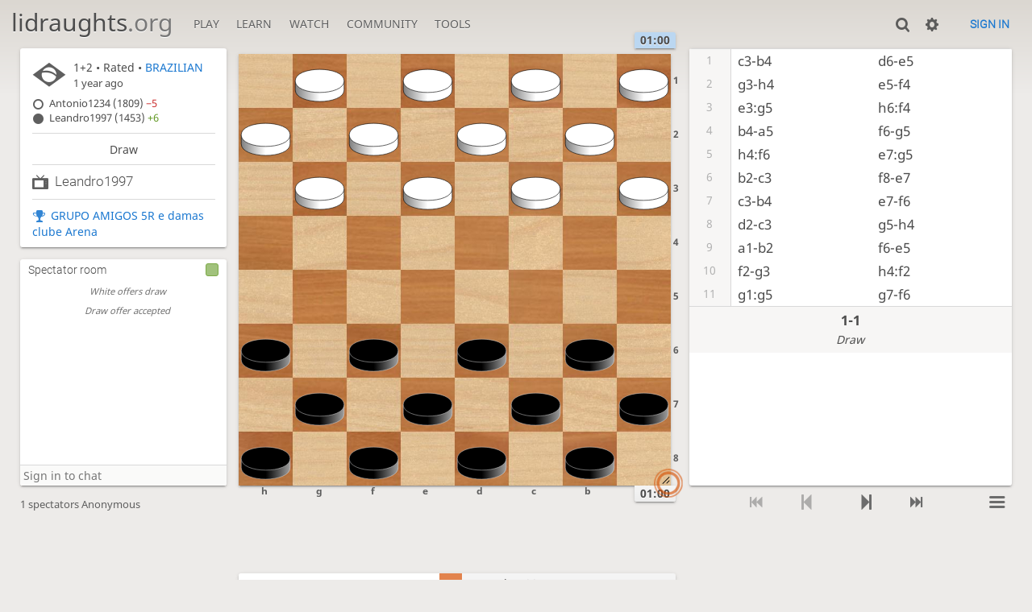

--- FILE ---
content_type: text/html; charset=utf-8
request_url: https://lidraughts.org/@/Leandro1997/tv
body_size: 7803
content:
<!DOCTYPE html><html lang="en-GB"><!-- Lidraughts is open source, a fork of Lichess! See https://github.com/roepstoep/lidraughts --><head><meta charset="utf-8"><meta name="viewport" content="width=device-width,initial-scale=1,viewport-fit=cover"><meta http-equiv="Content-Security-Policy" content="default-src 'self' https://lidraughts.org; connect-src wss://0.peerjs.com 'self' https://lidraughts.org wss://socket.lidraughts.org:* https://expl.lidraughts.org https://tablebase.lidraughts.org; style-src 'self' 'unsafe-inline' https://lidraughts.org; font-src 'self' lidraughts.org https://fonts.gstatic.com; frame-src 'self' https://lidraughts.org https://www.youtube.com https://player.twitch.tv; worker-src 'self' https://lidraughts.org; img-src data: *; script-src 'nonce-415Ap4oBWy6xP2ICEYzBY6iZ' 'self' https://lidraughts.org; base-uri 'none';"><meta name="theme-color" content="#dbd7d1"><title>Antonio1234 vs Leandro1997: Analysis board • lidraughts.org</title><link href="//lidraughts.org/assets/_g8Ub2W/css/site.light.min.css" type="text/css" rel="stylesheet" /><link href="//lidraughts.org/assets/_g8Ub2W/css/analyse.round.light.min.css" type="text/css" rel="stylesheet" /><link id="piece-sprite" href="//lidraughts.org/assets/_g8Ub2W/piece-css/wide_crown.css" type="text/css" rel="stylesheet" /><meta content="Leandro1997 (1453) plays Antonio1234 (1809) in a rated Bullet (1+2) game of Brazilian. Game is a draw after 12 moves. Click to replay, analyse, and discuss the game!" name="description" /><link rel="icon" type="image/png" href="//lidraughts.org/assets/favicon.512.png" sizes="512x512"><link rel="icon" type="image/png" href="//lidraughts.org/assets/favicon.256.png" sizes="256x256"><link rel="icon" type="image/png" href="//lidraughts.org/assets/favicon.192.png" sizes="192x192"><link rel="icon" type="image/png" href="//lidraughts.org/assets/favicon.128.png" sizes="128x128"><link rel="icon" type="image/png" href="//lidraughts.org/assets/favicon.64.png" sizes="64x64"><link id="favicon" rel="icon" type="image/png" href="//lidraughts.org/assets/images/favicon-32-white.png" sizes="32x32"><meta content="noindex, nofollow" name="robots"><meta name="google" content="notranslate"><meta property="og:title" content="Bullet Brazilian Draughts • Antonio1234 vs Leandro1997" /><meta property="og:description" content="Leandro1997 (1453) plays Antonio1234 (1809) in a rated Bullet (1+2) game of Brazilian. Game is a draw after 12 moves. Click to replay, analyse, and discuss the game!" /><meta property="og:url" content="https://lidraughts.org/fXqMWCw7/black" /><meta property="og:type" content="website" /><meta property="og:site_name" content="lidraughts.org" /><meta property="og:image" content="//lidraughts.org/game/export/png/fXqMWCw7.png" /><meta name="twitter:card" content="summary" /><meta name="twitter:title" content="Bullet Brazilian Draughts • Antonio1234 vs Leandro1997" /><meta name="twitter:description" content="Leandro1997 (1453) plays Antonio1234 (1809) in a rated Bullet (1+2) game of Brazilian. Game is a draw after 12 moves. Click to replay, analyse, and discuss the game!" /><meta name="twitter:image" content="//lidraughts.org/game/export/png/fXqMWCw7.png" /><link href="/blog.atom" type="application/atom+xml" rel="alternate" title="Blog" /><link rel="preload" href="//lidraughts.org/assets/_g8Ub2W/font/lidraughts.woff2" as="font" type="font/woff2" crossorigin><link rel="manifest" href="/manifest.json"></head><body class="light maple coords-out coords-out" data-sound-set="standard" data-socket-domain="socket.lidraughts.org" data-asset-url="//lidraughts.org" data-asset-version="g8Ub2W" data-nonce="415Ap4oBWy6xP2ICEYzBY6iZ" data-theme="light" style="--zoom:85"><form id="blind-mode" action="/toggle-blind-mode" method="POST"><input type="hidden" name="enable" value="1"><input type="hidden" name="redirect" value="/@/Leandro1997/tv"><button type="submit">Accessibility: Enable blind mode</button></form><header id="top"><div class="site-title-nav">
<input type="checkbox" id="tn-tg" class="topnav-toggle fullscreen-toggle" autocomplete="off" aria-label="Navigation">
<label for="tn-tg" class="fullscreen-mask"></label>
<label for="tn-tg" class="hbg"><span class="hbg__in"></span></label><h1 class="site-title"><a href="/">lidraughts<span>.org</span></a></h1><nav id="topnav" class="hover"><section><a href="/"><span class="play">Play</span><span class="home">lidraughts.org</span></a><div role="group"><a href="/?any#hook">Create a game</a><a href="/tournament">Tournaments</a><a href="/simul">Simultaneous exhibitions</a></div></section><section><a href="/training">Learn</a><div role="group"><a href="/training">Puzzles</a><a href="/practice">Practice</a><a href="/training/coordinate">Coordinates</a><a href="/study">Study</a><a href="/variant">Rules &amp; Variants</a></div></section><section><a href="/tv">Watch</a><div role="group"><a href="/tv">Lidraughts TV</a><a href="/games">Current games</a><a href="/streamer">Streamers</a><a href="/broadcast">Broadcasts</a></div></section><section><a href="/player">Community</a><div role="group"><a href="/player">Players</a><a href="/team">Teams</a><a href="/forum">Forum</a><a href="/faq">FAQ</a></div></section><section><a href="/analysis">Tools</a><div role="group"><a href="/analysis">Analysis board</a><a href="/editor">Board editor</a><a href="/paste">Import game</a><a href="/games/search">Advanced search</a></div></section></nav></div><div class="site-buttons"><div id="clinput"><a class="link"><span data-icon="y"></span></a><input spellcheck="false" autocomplete="false" aria-label="Search" placeholder="Search" /></div><div class="dasher"><a class="toggle link anon"><span title="Preferences" data-icon="%"></span></a><div id="dasher_app" class="dropdown" data-playing="false"></div>
</div>
<a href="/login?referrer=/@/Leandro1997/tv" class="signin button button-empty">Sign in</a></div></header><div id="main-wrap" class="is2d"><main class="analyse"><aside class="analyse__side"><div class="game__meta"><section><div class="game__meta__infos" data-icon="("><div><div class="header"><div class="setup">1+2 • Rated • <a class="variant-link" href="/variant/brazilian" rel="nofollow" target="_blank" title="Same rules as international draughts, played on an 8x8 board.">BRAZILIAN</a></div><time class="timeago" datetime="2024-10-01T01:02:46.273Z"></time></div></div></div><div class="game__meta__players"><div class="player color-icon is white text"><a class="user-link ulpt" href="/@/Antonio1234">Antonio1234 (1809) <bad>−5</bad></a></div><div class="player color-icon is black text"><a class="user-link ulpt" href="/@/Leandro1997">Leandro1997 (1453) <good>+6</good></a></div></div></section><section class="status">Draw</section><section class="game__tv"><h2 class="top user-tv text" data-user-tv="leandro1997" data-icon="1">Leandro1997</h2></section><section class="game__tournament-link"><a data-icon="g" class="text" href="/tournament/P68n4lxT">GRUPO  AMIGOS 5R e damas clube Arena</a></section></div></aside><section class="mchat"><div class="mchat__tabs"><div class="mchat__tab">&nbsp;</div></div><div class="mchat__content"></div></section><div class="analyse__board main-board"><div class="cg-wrap"><cg-helper><cg-container><cg-board></cg-board></cg-container></cg-helper></div></div><div class="analyse__tools"><div class="ceval"></div></div><div class="analyse__controls"></div><div class="analyse__underboard"><div class="analyse__underboard__panels"><div class="move-times"><div id="movetimes-chart"></div></div><div class="fen-pdn"><div><strong>FEN</strong><input readonly="readonly" spellcheck="false" class="copyable autoselect analyse__underboard__fen" /></div><div class="pdn-options"><strong>PDN</strong><div><a data-icon="x" class="text" href="/game/export/fXqMWCw7?literate=1">Download annotated</a><a data-icon="x" class="text" href="/game/export/fXqMWCw7?evals=0&amp;clocks=0">Download raw</a><a data-icon="=" class="text embed-howto" target="_blank">Embed in your website</a></div></div><div class="pdn">[Event &quot;GRUPO  AMIGOS 5R e damas clube Arena&quot;]
[Site &quot;https://lidraughts.org/fXqMWCw7&quot;]
[Date &quot;2024.10.01&quot;]
[Round &quot;-&quot;]
[White &quot;Antonio1234&quot;]
[Black &quot;Leandro1997&quot;]
[Result &quot;1-1&quot;]
[UTCDate &quot;2024.10.01&quot;]
[UTCTime &quot;01:02:46&quot;]
[WhiteElo &quot;1809&quot;]
[BlackElo &quot;1453&quot;]
[WhiteRatingDiff &quot;-5&quot;]
[BlackRatingDiff &quot;+6&quot;]
[GameType &quot;26&quot;]
[TimeControl &quot;60+2&quot;]
[Opening &quot;?&quot;]
[Termination &quot;Normal&quot;]
[FEN &quot;W:Wa3,c3,e3,g3,b2,d2,f2,h2,a1,c1,e1,g1:Bb8,d8,f8,h8,a7,c7,e7,g7,b6,d6,f6,h6&quot;]
[Annotator &quot;lidraughts.org&quot;]

1. c3-b4 d6-e5 2. g3-h4 e5-f4 3. e3xg5 h6xf4 4. b4-a5 f6-g5 5. h4xf6 e7xg5 6. b2-c3 f8-e7 7. c3-b4 e7-f6 8. d2-c3 g5-h4 9. a1-b2 f6-e5 10. f2-g3 h4xf2 11. g1xg5 g7-f6 {The game is a draw.} 1-1
</div></div><div class="ctable"><div class="crosstable"><fill style="flex:14.25 1 auto"></fill><povs class="current"><a href="/fXqMWCw7?pov=leandro1997" class="glpt">½</a><a href="/fXqMWCw7?pov=antonio1234" class="glpt">½</a></povs><div class="crosstable__users"><a class="user-link ulpt" href="/@/Leandro1997">Leandro1997</a><a class="user-link ulpt" href="/@/Antonio1234">Antonio1234</a></div><div class="crosstable__score" title="Lifetime score"><span>½</span><span>½</span></div></div></div></div><div class="analyse__underboard__menu"><span data-panel="move-times">Move times</span><span data-panel="ctable">Crosstable</span><span data-panel="fen-pdn">FEN &amp; PDN</span></div></div></main></div><a id="reconnecting" class="link text" data-icon="B">Reconnecting</a><script src="//lidraughts.org/assets/_g8Ub2W/compiled/lidraughts.site.min.js"></script><script src="//lidraughts.org/assets/_g8Ub2W/compiled/lidraughts.analyse.min.js"></script><script nonce="415Ap4oBWy6xP2ICEYzBY6iZ">lidraughts=lidraughts||{};lidraughts.analyse={"data":{"game":{"id":"fXqMWCw7","variant":{"key":"brazilian","name":"Brazilian","short":"Brazilian","gameType":26,"board":{"key":"64","size":[8,8]}},"speed":"bullet","perf":"brazilian","rated":true,"initialFen":"W:W21,22,23,24,25,26,27,28,29,30,31,32:B1,2,3,4,5,6,7,8,9,10,11,12:H0:F1","fen":"W:W13,16,17,21,22,25,28,30,31:B1,2,4,5,6,9,11,15:H0:F12","player":"white","turns":22,"startedAtTurn":0,"source":"tournament","status":{"id":34,"name":"draw"},"createdAt":1727744566273,"tournamentId":"P68n4lxT","lastMove":"0811","moveCentis":[0,0,224,176,88,88,112,232,128,16,80,96,128,200,264,416,504,1488,40,192,288,32,519],"division":{"middle":null,"end":0}},"clock":{"running":false,"initial":60,"increment":2,"white":58.91,"black":45.80,"emerg":10,"moretime":15},"correspondence":null,"player":{"color":"black","name":null,"user":{"id":"leandro1997","username":"Leandro1997","online":false,"perfs":{"brazilian":{"games":586,"rating":1459,"rd":116,"prog":-23,"prov":true}}},"rating":1453,"ratingDiff":6,"version":0,"spectator":true,"id":null},"opponent":{"color":"white","name":null,"user":{"id":"antonio1234","username":"Antonio1234","online":false,"perfs":{"brazilian":{"games":19112,"rating":1841,"rd":50,"prog":-7}},"language":"pt-BR"},"rating":1809,"ratingDiff":-5},"captureLength":1,"orientation":"black","url":{"socket":"/fXqMWCw7/black/socket/v3","round":"/fXqMWCw7/black"},"pref":{"animationDuration":250,"coords":2,"resizeHandle":1,"replay":2,"clockTenths":1,"clockBar":true,"highlight":true,"destination":true,"showCaptured":true,"showKingMoves":true,"coordSystem":1,"draughtsResult":true},"evalPut":false,"isAnon":true,"userTv":{"id":"leandro1997"},"treeParts":[{"ply":0,"fen":"W:W21,22,23,24,25,26,27,28,29,30,31,32:B1,2,3,4,5,6,7,8,9,10,11,12:H0:F1","captLen":0,"clock":6003},{"ply":1,"fen":"B:W17,21,23,24,25,26,27,28,29,30,31,32:B1,2,3,4,5,6,7,8,9,10,11,12:H0:F1","id":"83","uci":"2217","san":"22-17","captLen":0,"clock":6003},{"ply":2,"fen":"W:W17,21,23,24,25,26,27,28,29,30,31,32:B1,2,3,4,5,6,7,8,9,11,12,15:H0:F2","id":",1","uci":"1015","san":"10-15","captLen":0,"clock":6003},{"ply":3,"fen":"B:W17,20,21,23,25,26,27,28,29,30,31,32:B1,2,3,4,5,6,7,8,9,11,12,15:H0:F2","id":":6","uci":"2420","san":"24-20","captLen":0,"clock":5979},{"ply":4,"fen":"W:W17,20,21,23,25,26,27,28,29,30,31,32:B1,2,3,4,5,6,7,8,9,11,12,19:H0:F3","id":"15","uci":"1519","san":"15-19","captLen":1,"clock":6027},{"ply":5,"fen":"B:W16,17,20,21,25,26,27,28,29,30,31,32:B1,2,3,4,5,6,7,8,9,11,12:H0:F3","id":"92","uci":"2316","san":"23x16","captLen":1,"clock":6091},{"ply":6,"fen":"W:W17,20,21,25,26,27,28,29,30,31,32:B1,2,3,4,5,6,7,8,9,11,19:H0:F4","id":".5","uci":"1219","san":"12x19","captLen":0,"clock":6139},{"ply":7,"fen":"B:W13,20,21,25,26,27,28,29,30,31,32:B1,2,3,4,5,6,7,8,9,11,19:H0:F4","id":"3/","uci":"1713","san":"17-13","captLen":0,"clock":6179},{"ply":8,"fen":"W:W13,20,21,25,26,27,28,29,30,31,32:B1,2,3,4,5,6,7,8,9,16,19:H0:F5","id":"-2","uci":"1116","san":"11-16","captLen":1,"clock":6107},{"ply":9,"fen":"B:W11,13,21,25,26,27,28,29,30,31,32:B1,2,3,4,5,6,7,8,9,19:H0:F5","id":"6-","uci":"2011","san":"20x11","captLen":1,"clock":6251},{"ply":10,"fen":"W:W13,21,25,26,27,28,29,30,31,32:B1,2,3,4,5,6,8,9,16,19:H0:F6","id":")2","uci":"0716","san":"7x16","captLen":0,"clock":6291},{"ply":11,"fen":"B:W13,21,22,26,27,28,29,30,31,32:B1,2,3,4,5,6,8,9,16,19:H0:F6","id":";8","uci":"2522","san":"25-22","captLen":0,"clock":6371},{"ply":12,"fen":"W:W13,21,22,26,27,28,29,30,31,32:B1,2,4,5,6,7,8,9,16,19:H0:F7","id":"%)","uci":"0307","san":"3-7","captLen":0,"clock":6395},{"ply":13,"fen":"B:W13,17,21,26,27,28,29,30,31,32:B1,2,4,5,6,7,8,9,16,19:H0:F7","id":"83","uci":"2217","san":"22-17","captLen":0,"clock":6443},{"ply":14,"fen":"W:W13,17,21,26,27,28,29,30,31,32:B1,2,4,5,6,8,9,11,16,19:H0:F8","id":")-","uci":"0711","san":"7-11","captLen":0,"clock":6395},{"ply":15,"fen":"B:W13,17,21,22,27,28,29,30,31,32:B1,2,4,5,6,8,9,11,16,19:H0:F8","id":"\u003c8","uci":"2622","san":"26-22","captLen":0,"clock":6379},{"ply":16,"fen":"W:W13,17,21,22,27,28,29,30,31,32:B1,2,4,5,6,8,9,11,19,20:H0:F9","id":"26","uci":"1620","san":"16-20","captLen":0,"clock":6179},{"ply":17,"fen":"B:W13,17,21,22,25,27,28,30,31,32:B1,2,4,5,6,8,9,11,19,20:H0:F9","id":"?;","uci":"2925","san":"29-25","captLen":0,"clock":6075},{"ply":18,"fen":"W:W13,17,21,22,25,27,28,30,31,32:B1,2,4,5,6,8,9,15,19,20:H0:F10","id":"-1","uci":"1115","san":"11-15","captLen":0,"clock":4891},{"ply":19,"fen":"B:W13,17,21,22,24,25,28,30,31,32:B1,2,4,5,6,8,9,15,19,20:H0:F10","id":"=:","uci":"2724","san":"27-24","captLen":1,"clock":6235},{"ply":20,"fen":"W:W13,17,21,22,25,28,30,31,32:B1,2,4,5,6,8,9,15,19,27:H0:F11","id":"6=","uci":"2027","san":"20x27","captLen":2,"clock":4899},{"ply":20,"fen":"W:W13,17,21,22,23,25,28,30,31:B1,2,4,5,6,8,9,15,19,G27:H0:F11","id":"B9","uci":"3223","san":"32x23","captLen":1,"clock":6147},{"ply":21,"fen":"B:W13,16,17,21,22,25,28,30,31:B1,2,4,5,6,8,9,15:H0:F11","id":"92","uci":"2316","san":"23x16","captLen":0,"clock":6315},{"ply":22,"fen":"W:W13,16,17,21,22,25,28,30,31:B1,2,4,5,6,9,11,15:H0:F12","id":"*-","uci":"0811","san":"8-11","captLen":1,"clock":4580}],"tournament":{"id":"P68n4lxT","name":"GRUPO  AMIGOS 5R e damas clube","running":false}},"i18n":{"analysis":"Analysis board","flipBoard":"Flip board","gameAborted":"Game aborted","whiteResigned":"White resigned","blackResigned":"Black resigned","whiteLeftTheGame":"White left the game","blackLeftTheGame":"Black left the game","draw":"Draw","timeOut":"Time out","playingRightNow":"Playing right now","whiteIsVictorious":"White is victorious","blackIsVictorious":"Black is victorious","promotion":"Promotion","variantEnding":"Variant ending","inaccuracies":"Inaccuracies","mistakes":"Mistakes","blunders":"Blunders","averageCentipieceLoss":"Average centipiece loss","goodMove":"Good move","viewTheSolution":"View the solution","speedUpYourAnalysis":"Speed up your analysis!","enableFullCaptureAtXPreferences":"Play multi-captures all at once on analysis boards. The mode of capturing can be configured at %s preferences.","youNeedAnAccountToDoThat":"You need an account to do that","gameBehavior":"Game behaviour","depthX":"Depth %s","usingServerAnalysis":"Using server analysis","loadingEngine":"Loading engine...","cloudAnalysis":"Cloud analysis","goDeeper":"Go deeper","showThreat":"Show threat","gameOver":"Game Over","inLocalBrowser":"in local browser","toggleLocalEvaluation":"Toggle local evaluation","menu":"Menu","boardEditor":"Board editor","continueFromHere":"Continue from here","playWithTheMachine":"Play with the computer","playWithAFriend":"Play with a friend","toStudy":"Study","openingExplorer":"Opening explorer","inlineNotation":"Inline notation","computerAnalysis":"Computer analysis","enable":"Enable","bestMoveArrow":"Best move arrow","evaluationGauge":"Evaluation gauge","infiniteAnalysis":"Infinite analysis","removesTheDepthLimit":"Removes the depth limit, and keeps your computer warm","multipleLines":"Multiple lines","cpus":"CPUs","memory":"Memory","delete":"Delete","deleteThisImportedGame":"Delete this imported game?","replayMode":"Replay mode","slow":"Slow","fast":"Fast","realtimeReplay":"Realtime","byCPL":"By CPL","promoteVariation":"Promote variation","makeMainLine":"Make mainline","deleteFromHere":"Delete from here","practiceWithComputer":"Practice with computer","inaccuracy":"Inaccuracy","mistake":"Mistake","blunder":"Blunder","threefoldRepetition":"Threefold repetition","anotherWasX":"Another was %s","bestWasX":"Best was %s","youBrowsedAway":"You browsed away","resumePractice":"Resume practice","whiteWinsGame":"White wins","blackWinsGame":"Black wins","theGameIsADraw":"The game is a draw.","yourTurn":"Your turn","computerThinking":"Computer thinking ...","seeBestMove":"See best move","hideBestMove":"Hide best move","getAHint":"Get a hint","evaluatingYourMove":"Evaluating your move ...","learnFromYourMistakes":"Learn from your mistakes","learnFromThisMistake":"Learn from this mistake","skipThisMove":"Skip this move","next":"Next","xWasPlayed":"%s was played","findBetterMoveForWhite":"Find a better move for white","findBetterMoveForBlack":"Find a better move for black","resumeLearning":"Resume learning","youCanDoBetter":"You can do better","tryAnotherMoveForWhite":"Try another move for white","tryAnotherMoveForBlack":"Try another move for black","solution":"Solution","waitingForAnalysis":"Waiting for analysis","noMistakesFoundForWhite":"No mistakes found for white","noMistakesFoundForBlack":"No mistakes found for black","doneReviewingWhiteMistakes":"Done reviewing white mistakes","doneReviewingBlackMistakes":"Done reviewing black mistakes","doItAgain":"Do it again","reviewWhiteMistakes":"Review white mistakes","reviewBlackMistakes":"Review black mistakes","openingExplorerAndTablebase":"Opening explorer \u0026 tablebase","xOpeningExplorer":"%s opening explorer","move":"Move","games":"Games","variantLoss":"Variant loss","variantWin":"Variant win","insufficientMaterial":"Insufficient material","capture":"Capture","close":"Close","winning":"Winning","unknown":"Unknown","losing":"Losing","drawn":"Drawn","timeControl":"Time control","averageElo":"Average rating","database":"Database","recentGames":"Recent games","topGames":"Top games","whiteDrawBlack":"White / Draw / Black","averageRatingX":"Average rating: %s","masterDbExplanation":"OTB games of %1$s+ master players rated from %2$s to %3$s","noGameFound":"No game found","maybeIncludeMoreGamesFromThePreferencesMenu":"Maybe include more games from the preferences menu?","allSet":"All set!","advantage":"Advantage","nbSeconds:one":"%s second","nbSeconds":"%s seconds","opening":"Opening","middlegame":"Middlegame","endgame":"Endgame"},"userId":null,"chat":{"data":{"id":"fXqMWCw7/w","name":"Spectator room","lines":[{"u":"lidraughts","t":"White offers draw"},{"u":"lidraughts","t":"Draw offer accepted"}],"userId":null,"resourceId":"game/fXqMWCw7/w","loginRequired":true},"i18n":{"talkInChat":"Please be nice in the chat!","toggleTheChat":"Toggle the chat","loginToChat":"Sign in to chat","youHaveBeenTimedOut":"You have been timed out."},"writeable":true,"public":true,"permissions":{"local":false}},"explorer":{"endpoint":"https://expl.lidraughts.org","tablebaseEndpoint":"https://tablebase.lidraughts.org"},"hunter":false}</script><script nonce="415Ap4oBWy6xP2ICEYzBY6iZ">lidraughts.quantity=function(c) {return c == 1 ? 'one' : 'other';};lidraughts.timeagoLocale=function(s,n){return[["just now","right now"],["%s seconds ago","in %s seconds"],["1 minute ago","in 1 minute"],["%s minutes ago","in %s minutes"],["1 hour ago","in 1 hour"],["%s hours ago","in %s hours"],["1 day ago","in 1 day"],["%s days ago","in %s days"],["1 week ago","in 1 week"],["%s weeks ago","in %s weeks"],["1 month ago","in 1 month"],["%s months ago","in %s months"],["1 year ago","in 1 year"],["%s years ago","in %s years"]][n]};</script></body></html>